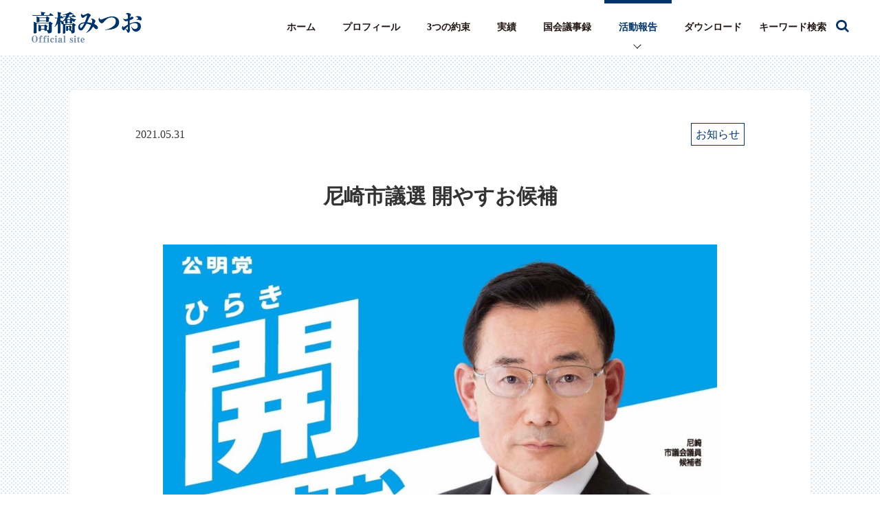

--- FILE ---
content_type: text/html; charset=UTF-8
request_url: https://takahashi-mitsuo.com/2021/05/31/%E5%B0%BC%E5%B4%8E%E5%B8%82%E8%AD%B0%E9%81%B8-%E9%96%8B%E3%82%84%E3%81%99%E3%81%8A%E5%80%99%E8%A3%9C/
body_size: 6697
content:
<!doctype html>
<html lang="ja">

<head>
	<meta charset="utf-8">

	
	<meta name="viewport" content="width=device-width,initial-scale=1">

	<title>尼崎市議選 開やすお候補 | 高橋みつお 公式サイト</title>
	
	<link rel="canonical" href="https://takahashi-mitsuo.com/2021/05/31/%E5%B0%BC%E5%B4%8E%E5%B8%82%E8%AD%B0%E9%81%B8-%E9%96%8B%E3%82%84%E3%81%99%E3%81%8A%E5%80%99%E8%A3%9C/">
	<meta name="description" content="高橋みつおの日々の想いや活動をご紹介します。" />
	<meta name="keywords" content="高橋みつお,高橋,みつお,確かなチカラ,確かな未来,兵庫" />

	<meta property="og:title" content="尼崎市議選 開やすお候補 | 高橋みつお 公式サイト">
		<meta property="og:type" content="article">
		<meta property="og:url" content="https://takahashi-mitsuo.com/2021/05/31/%E5%B0%BC%E5%B4%8E%E5%B8%82%E8%AD%B0%E9%81%B8-%E9%96%8B%E3%82%84%E3%81%99%E3%81%8A%E5%80%99%E8%A3%9C/">
	<meta property="og:image" content="https://takahashi-mitsuo.com/wp-content/themes/takahashi-mitsuo/images/ogp_image.jpg?20251022_a">
	<meta property="og:site_name" content="高橋みつお 公式サイト">
	<meta property="og:description" content="高橋みつおの日々の想いや活動をご紹介します。">

	<meta name="format-detection" content="telephone=no">

	<link rel="apple-touch-icon" href="https://takahashi-mitsuo.com/wp-content/themes/takahashi-mitsuo/apple-touch-icon.png" />
	<link rel="icon" href="https://takahashi-mitsuo.com/wp-content/themes/takahashi-mitsuo/favicon.ico" type="image/vnd.microsoft.icon" />
	<link href="//netdna.bootstrapcdn.com/font-awesome/4.7.0/css/font-awesome.min.css" rel="stylesheet">
	<link rel="stylesheet" href="https://takahashi-mitsuo.com/wp-content/themes/takahashi-mitsuo/css/reset.css">
	<link rel="stylesheet" href="https://takahashi-mitsuo.com/wp-content/themes/takahashi-mitsuo/css/common.css?20250120_a">

<!-- Google tag (gtag.js) -->
<script async src="https://www.googletagmanager.com/gtag/js?id=G-V0J4MQM011"></script>
<script>
  window.dataLayer = window.dataLayer || [];
  function gtag(){dataLayer.push(arguments);}
  gtag('js', new Date());

  gtag('config', 'G-V0J4MQM011');
</script>

<meta name='robots' content='max-image-preview:large' />
<link rel='dns-prefetch' href='//ajax.googleapis.com' />
<link rel='dns-prefetch' href='//cdnjs.cloudflare.com' />
<link rel='stylesheet' id='wp-block-library-css' href='https://takahashi-mitsuo.com/wp-includes/css/dist/block-library/style.min.css?ver=55af3acf9da23a5558ce5054c0a03ec9' type='text/css' media='all' />
<style id='classic-theme-styles-inline-css' type='text/css'>
/*! This file is auto-generated */
.wp-block-button__link{color:#fff;background-color:#32373c;border-radius:9999px;box-shadow:none;text-decoration:none;padding:calc(.667em + 2px) calc(1.333em + 2px);font-size:1.125em}.wp-block-file__button{background:#32373c;color:#fff;text-decoration:none}
</style>
<style id='global-styles-inline-css' type='text/css'>
body{--wp--preset--color--black: #000000;--wp--preset--color--cyan-bluish-gray: #abb8c3;--wp--preset--color--white: #ffffff;--wp--preset--color--pale-pink: #f78da7;--wp--preset--color--vivid-red: #cf2e2e;--wp--preset--color--luminous-vivid-orange: #ff6900;--wp--preset--color--luminous-vivid-amber: #fcb900;--wp--preset--color--light-green-cyan: #7bdcb5;--wp--preset--color--vivid-green-cyan: #00d084;--wp--preset--color--pale-cyan-blue: #8ed1fc;--wp--preset--color--vivid-cyan-blue: #0693e3;--wp--preset--color--vivid-purple: #9b51e0;--wp--preset--gradient--vivid-cyan-blue-to-vivid-purple: linear-gradient(135deg,rgba(6,147,227,1) 0%,rgb(155,81,224) 100%);--wp--preset--gradient--light-green-cyan-to-vivid-green-cyan: linear-gradient(135deg,rgb(122,220,180) 0%,rgb(0,208,130) 100%);--wp--preset--gradient--luminous-vivid-amber-to-luminous-vivid-orange: linear-gradient(135deg,rgba(252,185,0,1) 0%,rgba(255,105,0,1) 100%);--wp--preset--gradient--luminous-vivid-orange-to-vivid-red: linear-gradient(135deg,rgba(255,105,0,1) 0%,rgb(207,46,46) 100%);--wp--preset--gradient--very-light-gray-to-cyan-bluish-gray: linear-gradient(135deg,rgb(238,238,238) 0%,rgb(169,184,195) 100%);--wp--preset--gradient--cool-to-warm-spectrum: linear-gradient(135deg,rgb(74,234,220) 0%,rgb(151,120,209) 20%,rgb(207,42,186) 40%,rgb(238,44,130) 60%,rgb(251,105,98) 80%,rgb(254,248,76) 100%);--wp--preset--gradient--blush-light-purple: linear-gradient(135deg,rgb(255,206,236) 0%,rgb(152,150,240) 100%);--wp--preset--gradient--blush-bordeaux: linear-gradient(135deg,rgb(254,205,165) 0%,rgb(254,45,45) 50%,rgb(107,0,62) 100%);--wp--preset--gradient--luminous-dusk: linear-gradient(135deg,rgb(255,203,112) 0%,rgb(199,81,192) 50%,rgb(65,88,208) 100%);--wp--preset--gradient--pale-ocean: linear-gradient(135deg,rgb(255,245,203) 0%,rgb(182,227,212) 50%,rgb(51,167,181) 100%);--wp--preset--gradient--electric-grass: linear-gradient(135deg,rgb(202,248,128) 0%,rgb(113,206,126) 100%);--wp--preset--gradient--midnight: linear-gradient(135deg,rgb(2,3,129) 0%,rgb(40,116,252) 100%);--wp--preset--font-size--small: 13px;--wp--preset--font-size--medium: 20px;--wp--preset--font-size--large: 36px;--wp--preset--font-size--x-large: 42px;--wp--preset--spacing--20: 0.44rem;--wp--preset--spacing--30: 0.67rem;--wp--preset--spacing--40: 1rem;--wp--preset--spacing--50: 1.5rem;--wp--preset--spacing--60: 2.25rem;--wp--preset--spacing--70: 3.38rem;--wp--preset--spacing--80: 5.06rem;--wp--preset--shadow--natural: 6px 6px 9px rgba(0, 0, 0, 0.2);--wp--preset--shadow--deep: 12px 12px 50px rgba(0, 0, 0, 0.4);--wp--preset--shadow--sharp: 6px 6px 0px rgba(0, 0, 0, 0.2);--wp--preset--shadow--outlined: 6px 6px 0px -3px rgba(255, 255, 255, 1), 6px 6px rgba(0, 0, 0, 1);--wp--preset--shadow--crisp: 6px 6px 0px rgba(0, 0, 0, 1);}:where(.is-layout-flex){gap: 0.5em;}:where(.is-layout-grid){gap: 0.5em;}body .is-layout-flow > .alignleft{float: left;margin-inline-start: 0;margin-inline-end: 2em;}body .is-layout-flow > .alignright{float: right;margin-inline-start: 2em;margin-inline-end: 0;}body .is-layout-flow > .aligncenter{margin-left: auto !important;margin-right: auto !important;}body .is-layout-constrained > .alignleft{float: left;margin-inline-start: 0;margin-inline-end: 2em;}body .is-layout-constrained > .alignright{float: right;margin-inline-start: 2em;margin-inline-end: 0;}body .is-layout-constrained > .aligncenter{margin-left: auto !important;margin-right: auto !important;}body .is-layout-constrained > :where(:not(.alignleft):not(.alignright):not(.alignfull)){max-width: var(--wp--style--global--content-size);margin-left: auto !important;margin-right: auto !important;}body .is-layout-constrained > .alignwide{max-width: var(--wp--style--global--wide-size);}body .is-layout-flex{display: flex;}body .is-layout-flex{flex-wrap: wrap;align-items: center;}body .is-layout-flex > *{margin: 0;}body .is-layout-grid{display: grid;}body .is-layout-grid > *{margin: 0;}:where(.wp-block-columns.is-layout-flex){gap: 2em;}:where(.wp-block-columns.is-layout-grid){gap: 2em;}:where(.wp-block-post-template.is-layout-flex){gap: 1.25em;}:where(.wp-block-post-template.is-layout-grid){gap: 1.25em;}.has-black-color{color: var(--wp--preset--color--black) !important;}.has-cyan-bluish-gray-color{color: var(--wp--preset--color--cyan-bluish-gray) !important;}.has-white-color{color: var(--wp--preset--color--white) !important;}.has-pale-pink-color{color: var(--wp--preset--color--pale-pink) !important;}.has-vivid-red-color{color: var(--wp--preset--color--vivid-red) !important;}.has-luminous-vivid-orange-color{color: var(--wp--preset--color--luminous-vivid-orange) !important;}.has-luminous-vivid-amber-color{color: var(--wp--preset--color--luminous-vivid-amber) !important;}.has-light-green-cyan-color{color: var(--wp--preset--color--light-green-cyan) !important;}.has-vivid-green-cyan-color{color: var(--wp--preset--color--vivid-green-cyan) !important;}.has-pale-cyan-blue-color{color: var(--wp--preset--color--pale-cyan-blue) !important;}.has-vivid-cyan-blue-color{color: var(--wp--preset--color--vivid-cyan-blue) !important;}.has-vivid-purple-color{color: var(--wp--preset--color--vivid-purple) !important;}.has-black-background-color{background-color: var(--wp--preset--color--black) !important;}.has-cyan-bluish-gray-background-color{background-color: var(--wp--preset--color--cyan-bluish-gray) !important;}.has-white-background-color{background-color: var(--wp--preset--color--white) !important;}.has-pale-pink-background-color{background-color: var(--wp--preset--color--pale-pink) !important;}.has-vivid-red-background-color{background-color: var(--wp--preset--color--vivid-red) !important;}.has-luminous-vivid-orange-background-color{background-color: var(--wp--preset--color--luminous-vivid-orange) !important;}.has-luminous-vivid-amber-background-color{background-color: var(--wp--preset--color--luminous-vivid-amber) !important;}.has-light-green-cyan-background-color{background-color: var(--wp--preset--color--light-green-cyan) !important;}.has-vivid-green-cyan-background-color{background-color: var(--wp--preset--color--vivid-green-cyan) !important;}.has-pale-cyan-blue-background-color{background-color: var(--wp--preset--color--pale-cyan-blue) !important;}.has-vivid-cyan-blue-background-color{background-color: var(--wp--preset--color--vivid-cyan-blue) !important;}.has-vivid-purple-background-color{background-color: var(--wp--preset--color--vivid-purple) !important;}.has-black-border-color{border-color: var(--wp--preset--color--black) !important;}.has-cyan-bluish-gray-border-color{border-color: var(--wp--preset--color--cyan-bluish-gray) !important;}.has-white-border-color{border-color: var(--wp--preset--color--white) !important;}.has-pale-pink-border-color{border-color: var(--wp--preset--color--pale-pink) !important;}.has-vivid-red-border-color{border-color: var(--wp--preset--color--vivid-red) !important;}.has-luminous-vivid-orange-border-color{border-color: var(--wp--preset--color--luminous-vivid-orange) !important;}.has-luminous-vivid-amber-border-color{border-color: var(--wp--preset--color--luminous-vivid-amber) !important;}.has-light-green-cyan-border-color{border-color: var(--wp--preset--color--light-green-cyan) !important;}.has-vivid-green-cyan-border-color{border-color: var(--wp--preset--color--vivid-green-cyan) !important;}.has-pale-cyan-blue-border-color{border-color: var(--wp--preset--color--pale-cyan-blue) !important;}.has-vivid-cyan-blue-border-color{border-color: var(--wp--preset--color--vivid-cyan-blue) !important;}.has-vivid-purple-border-color{border-color: var(--wp--preset--color--vivid-purple) !important;}.has-vivid-cyan-blue-to-vivid-purple-gradient-background{background: var(--wp--preset--gradient--vivid-cyan-blue-to-vivid-purple) !important;}.has-light-green-cyan-to-vivid-green-cyan-gradient-background{background: var(--wp--preset--gradient--light-green-cyan-to-vivid-green-cyan) !important;}.has-luminous-vivid-amber-to-luminous-vivid-orange-gradient-background{background: var(--wp--preset--gradient--luminous-vivid-amber-to-luminous-vivid-orange) !important;}.has-luminous-vivid-orange-to-vivid-red-gradient-background{background: var(--wp--preset--gradient--luminous-vivid-orange-to-vivid-red) !important;}.has-very-light-gray-to-cyan-bluish-gray-gradient-background{background: var(--wp--preset--gradient--very-light-gray-to-cyan-bluish-gray) !important;}.has-cool-to-warm-spectrum-gradient-background{background: var(--wp--preset--gradient--cool-to-warm-spectrum) !important;}.has-blush-light-purple-gradient-background{background: var(--wp--preset--gradient--blush-light-purple) !important;}.has-blush-bordeaux-gradient-background{background: var(--wp--preset--gradient--blush-bordeaux) !important;}.has-luminous-dusk-gradient-background{background: var(--wp--preset--gradient--luminous-dusk) !important;}.has-pale-ocean-gradient-background{background: var(--wp--preset--gradient--pale-ocean) !important;}.has-electric-grass-gradient-background{background: var(--wp--preset--gradient--electric-grass) !important;}.has-midnight-gradient-background{background: var(--wp--preset--gradient--midnight) !important;}.has-small-font-size{font-size: var(--wp--preset--font-size--small) !important;}.has-medium-font-size{font-size: var(--wp--preset--font-size--medium) !important;}.has-large-font-size{font-size: var(--wp--preset--font-size--large) !important;}.has-x-large-font-size{font-size: var(--wp--preset--font-size--x-large) !important;}
.wp-block-navigation a:where(:not(.wp-element-button)){color: inherit;}
:where(.wp-block-post-template.is-layout-flex){gap: 1.25em;}:where(.wp-block-post-template.is-layout-grid){gap: 1.25em;}
:where(.wp-block-columns.is-layout-flex){gap: 2em;}:where(.wp-block-columns.is-layout-grid){gap: 2em;}
.wp-block-pullquote{font-size: 1.5em;line-height: 1.6;}
</style>
<script type='text/javascript' src='//ajax.googleapis.com/ajax/libs/jquery/2.2.4/jquery.min.js?ver=2.2.4' id='source-js-js'></script>
<link rel="https://api.w.org/" href="https://takahashi-mitsuo.com/wp-json/" /><link rel="alternate" type="application/json" href="https://takahashi-mitsuo.com/wp-json/wp/v2/posts/2494" /><link rel="canonical" href="https://takahashi-mitsuo.com/2021/05/31/%e5%b0%bc%e5%b4%8e%e5%b8%82%e8%ad%b0%e9%81%b8-%e9%96%8b%e3%82%84%e3%81%99%e3%81%8a%e5%80%99%e8%a3%9c/" />
<link rel="alternate" type="application/json+oembed" href="https://takahashi-mitsuo.com/wp-json/oembed/1.0/embed?url=https%3A%2F%2Ftakahashi-mitsuo.com%2F2021%2F05%2F31%2F%25e5%25b0%25bc%25e5%25b4%258e%25e5%25b8%2582%25e8%25ad%25b0%25e9%2581%25b8-%25e9%2596%258b%25e3%2582%2584%25e3%2581%2599%25e3%2581%258a%25e5%2580%2599%25e8%25a3%259c%2F" />
<link rel="alternate" type="text/xml+oembed" href="https://takahashi-mitsuo.com/wp-json/oembed/1.0/embed?url=https%3A%2F%2Ftakahashi-mitsuo.com%2F2021%2F05%2F31%2F%25e5%25b0%25bc%25e5%25b4%258e%25e5%25b8%2582%25e8%25ad%25b0%25e9%2581%25b8-%25e9%2596%258b%25e3%2582%2584%25e3%2581%2599%25e3%2581%258a%25e5%2580%2599%25e8%25a3%259c%2F&#038;format=xml" />

<link rel="stylesheet" href="https://takahashi-mitsuo.com/wp-content/themes/takahashi-mitsuo/css/blog.css?20250120_a">
</head>

<body>

	<header id="header" class="header">
	<div class="inner">
		<h1 class="img_logo"><a href="https://takahashi-mitsuo.com/"><img src="https://takahashi-mitsuo.com/wp-content/themes/takahashi-mitsuo/images/img_logo.png" alt="高橋みつお Official site"></a></h1>
		<div class="gnav_search_icon gnav_search_icon_sp"></div>
		<div class="search_form_sp">
			<form role="search" method="get" id="searchform" class="searchform" action="https://takahashi-mitsuo.com/">
  <input type="text" placeholder="キーワード検索" name="s" class="searchfield" value="">
  <input type="submit" value="" alt="検索" title="検索" class="searchsubmit">
</form>		</div>
		<div id="menu_sp">
			<p id="menu-trigger" class="menu-trigger">
				<span></span>
				<span></span>
				<span></span>
			</p>
		</div>
		<nav id="wrap_gnav" class="wrapgnav">
			<ul id="gnav" class="gnav">
				<li class="cnt">
					<a href="https://takahashi-mitsuo.com/"><span class="gnav__contLine"></span>ホーム</a>
				</li>
				<li class="cnt">
					<a href="https://takahashi-mitsuo.com/profile/"><span class="gnav__contLine"></span>プロフィール</a>
				</li>
				<!-- <li class="cnt">
					<a href="https://takahashi-mitsuo.com/policy/">政策</a>
				</li> -->
				<li class="cnt">
					<a href="https://takahashi-mitsuo.com/vision/"><span class="gnav__contLine"></span>3つの約束</a>
				</li>
				<li class="cnt">
					<a href="https://takahashi-mitsuo.com/achievements/"><span class="gnav__contLine"></span>実績</a>
				</li>
				<li class="cnt">
					<a href="https://takahashi-mitsuo.com/category/kokkai/"><span class="gnav__contLine"></span>国会議事録</a>
				</li>
				<li class="cnt active">
					<a href="https://takahashi-mitsuo.com/blog/"><span class="gnav__contLine"></span>活動報告</a>
				</li>
				<li class="cnt">
					<a href="https://takahashi-mitsuo.com/download/"><span class="gnav__contLine"></span>ダウンロード</a>
				</li>
				<li class="cnt cnt_search">
					<div class="gnav_search_icon"><span class="gnav_search_icon_text">キーワード検索　</span></div>
					<form role="search" method="get" id="searchform" class="searchform" action="https://takahashi-mitsuo.com/">
  <input type="text" placeholder="キーワード検索" name="s" class="searchfield" value="">
  <input type="submit" value="" alt="検索" title="検索" class="searchsubmit">
</form>				</li>
			</ul>
			<ul class="gnav__snsList">
			<li class="gnav__snsListItem">
					<a class="gnav__snsListLink" href="https://www.instagram.com/takahashimitsuo18/" target="_blank">
						<img class="gnav__snsListIcon" src="https://takahashi-mitsuo.com/wp-content/themes/takahashi-mitsuo/images/icon_instagram.png" alt="アイコン Instagram" loading="lazy">
					</a>
				</li>
				<li class="gnav__snsListItem">
					<a class="gnav__snsListLink" href="https://www.youtube.com/channel/UCMFcZKKur1mJgP7VgwrVC7g" target="_blank">
						<img class="gnav__snsListIcon" src="https://takahashi-mitsuo.com/wp-content/themes/takahashi-mitsuo/images/icon_youtube.png" alt="アイコン YouTube" loading="lazy">
					</a>
				</li>
				<li class="gnav__snsListItem">
					<a class="gnav__snsListLink" href="https://line.me/R/ti/p/HVH5roiKPC" target="_blank">
						<img class="gnav__snsListIcon" src="https://takahashi-mitsuo.com/wp-content/themes/takahashi-mitsuo/images/icon_line.png" alt="アイコン LINE" loading="lazy">
					</a>
				</li>
				<li class="gnav__snsListItem">
					<a class="gnav__snsListLink" href="https://twitter.com/takahashimitsu7" target="_blank">
						<img class="gnav__snsListIcon" src="https://takahashi-mitsuo.com/wp-content/themes/takahashi-mitsuo/images/icon_tw.png" alt="アイコン X" loading="lazy">
					</a>
				</li>
				<li class="gnav__snsListItem">
					<a class="gnav__snsListLink" href="https://www.facebook.com/takahashimitsuo18/" target="_blank">
						<img class="gnav__snsListIcon" src="https://takahashi-mitsuo.com/wp-content/themes/takahashi-mitsuo/images/icon_fb.png" alt="アイコン Facebook" loading="lazy">
					</a>
				</li>

			</ul>

		</nav>
	</div>
</header>

	<main id="page_single">

		<div class="bg_dot">
			<section id="sec_single" class="section sec_contents">
				<div class="baseW">
					
					<div class="box_single">
						<div class="sub">
							<p class="date">2021.05.31</p>
							<p class="category">お知らせ</p>
						</div>
						<h2 class="sec_text mincho">尼崎市議選 開やすお候補</h2>
						
<figure class="wp-block-image size-large"><img decoding="async" fetchpriority="high" width="1024" height="732" src="https://takahashi-mitsuo.com/wp-content/uploads/2021/05/2C34351C-6182-4B78-949D-125D9262A5C4-1024x732.jpg" alt="" class="wp-image-2497" srcset="https://takahashi-mitsuo.com/wp-content/uploads/2021/05/2C34351C-6182-4B78-949D-125D9262A5C4-1024x732.jpg 1024w, https://takahashi-mitsuo.com/wp-content/uploads/2021/05/2C34351C-6182-4B78-949D-125D9262A5C4-300x214.jpg 300w, https://takahashi-mitsuo.com/wp-content/uploads/2021/05/2C34351C-6182-4B78-949D-125D9262A5C4-768x549.jpg 768w, https://takahashi-mitsuo.com/wp-content/uploads/2021/05/2C34351C-6182-4B78-949D-125D9262A5C4.jpg 1514w" sizes="(max-width: 1024px) 100vw, 1024px" /></figure>



<figure class="wp-block-gallery columns-2 is-cropped wp-block-gallery-1 is-layout-flex wp-block-gallery-is-layout-flex"><ul class="blocks-gallery-grid"><li class="blocks-gallery-item"><figure><img decoding="async" width="494" height="584" src="https://takahashi-mitsuo.com/wp-content/uploads/2021/05/9C4DEFC7-1CDB-4F6C-B704-C778239189FB.jpg" alt="" data-id="2495" data-full-url="https://takahashi-mitsuo.com/wp-content/uploads/2021/05/9C4DEFC7-1CDB-4F6C-B704-C778239189FB.jpg" data-link="https://takahashi-mitsuo.com/?attachment_id=2495" class="wp-image-2495" srcset="https://takahashi-mitsuo.com/wp-content/uploads/2021/05/9C4DEFC7-1CDB-4F6C-B704-C778239189FB.jpg 494w, https://takahashi-mitsuo.com/wp-content/uploads/2021/05/9C4DEFC7-1CDB-4F6C-B704-C778239189FB-254x300.jpg 254w" sizes="(max-width: 494px) 100vw, 494px" /></figure></li><li class="blocks-gallery-item"><figure><img decoding="async" width="1024" height="925" src="https://takahashi-mitsuo.com/wp-content/uploads/2021/05/AFCE9E0E-8AC3-43AD-A834-99E30A4C99B1-1024x925.jpg" alt="" data-id="2501" data-full-url="https://takahashi-mitsuo.com/wp-content/uploads/2021/05/AFCE9E0E-8AC3-43AD-A834-99E30A4C99B1.jpg" data-link="https://takahashi-mitsuo.com/?attachment_id=2501" class="wp-image-2501" srcset="https://takahashi-mitsuo.com/wp-content/uploads/2021/05/AFCE9E0E-8AC3-43AD-A834-99E30A4C99B1-1024x925.jpg 1024w, https://takahashi-mitsuo.com/wp-content/uploads/2021/05/AFCE9E0E-8AC3-43AD-A834-99E30A4C99B1-300x271.jpg 300w, https://takahashi-mitsuo.com/wp-content/uploads/2021/05/AFCE9E0E-8AC3-43AD-A834-99E30A4C99B1-768x694.jpg 768w, https://takahashi-mitsuo.com/wp-content/uploads/2021/05/AFCE9E0E-8AC3-43AD-A834-99E30A4C99B1.jpg 1156w" sizes="(max-width: 1024px) 100vw, 1024px" /></figure></li></ul></figure>



<p>尼崎市議選 6/6投票<br>公明党 公認<br>開やすお 現 </p>



<p>【ご挨拶】<br><a rel="noreferrer noopener" href="http://youtu.be/OENN873C7ls" target="_blank">youtu.be/OENN873C7ls</a><br>【情勢】<br>維新は浸透に懸命。無所属はなりふり構わぬ動き。開は名前の浸透と挟撃ハネ返す拡大急務<br>【キャッチ】<br>今をひらき！　暮らしの安心　明日に希望を！！</p>
					</div>
						
					<p class="btn_more"><a href="https://takahashi-mitsuo.com/blog/"><span class="top"></span><span class="t_in">一覧へ戻る</span><span class="btm"></span></a></p>
				</div><!-- /.baseW -->
			</section><!-- /.sec_contents -->
			
		</div><!-- /.bg_dot -->

	</main>

	
<footer id="footer" class="footer js-footer">
	<div class="baseW">
		<div class="links">
			<p><a class="btn" href="https://www.komei.or.jp/" target="_blank"><img src="https://takahashi-mitsuo.com/wp-content/themes/takahashi-mitsuo/images/ft_banner1.png" alt="リンク：公明党"></a></p>
			<p><a class="btn" href="https://www.komei.or.jp/youth_site/" target="_blank"><img src="https://takahashi-mitsuo.com/wp-content/themes/takahashi-mitsuo/images/ft_banner2.png" alt="リンク：公明党青年委員会"></a></p>
			<p><a class="btn" href="https://ja-jp.facebook.com/pages/category/Political-Party/%E5%85%AC%E6%98%8E%E5%85%9A%E5%85%B5%E5%BA%AB%E7%9C%8C%E6%9C%AC%E9%83%A8-1616044255282579/" target="_blank"><img src="https://takahashi-mitsuo.com/wp-content/themes/takahashi-mitsuo/images/ft_banner3.png" alt="リンク：公明党兵庫県本部"></a></p>
		</div>
		<div class="wrap_address">
			<p class="img_logo">参議院議員<br><img src="https://takahashi-mitsuo.com/wp-content/themes/takahashi-mitsuo/images/img_logo.png" alt="高橋みつお Official site"></p>
			<div class="address">
				<p class="office"><strong>【高橋光男事務所】</strong></p>
				<div class="address_text">
					<div class="cnt">
						<strong>[国会事務所]</strong><br>
						〒100-8962 <br class="spOnly">東京都千代田区<span class="ilb">永田町2-1-1</span><br>
						参議院議員会館614号室<br>
						TEL：<a href="tel:03-6550-0614">03-6550-0614</a><br>
						FAX：03-6551-0614
					</div>
					<div class="cnt">
						<strong>[兵庫事務所]</strong><br>
						〒650-0015 <br class="spOnly">兵庫県神戸市中央区<span class="ilb">多聞通3-3-16</span><br>
						甲南第1ビル　1102号室<br>
						TEL:<a href="tel:078-367-6755">078-367-6755</a><br>
						FAX:078-367-6756
					</div>
				</div>
			</div>
		</div>
	</div><!-- /.baseW -->
	<div id="wrap_page_top" class="wrap_page_top">
		<form role="search" method="get" id="searchform" class="c-search__form c-search__form--float js-search__form" action="https://takahashi-mitsuo.com/">
			<input type="text" placeholder="キーワード検索" name="s" class="c-search__formKeyword c-search__formKeyword--float" value="">
			<input type="submit" value="" alt="(検索)" title="検索" class="c-search__formSubmit">
		</form>
		<p id="page_top" class="btn page_top"><a class="page_link" href="#"><span>ページトップへ</span></a></p>
	</div>
	<div class="baseW">
		<nav class="wrap_fnav">
			<ul id="fnav" class="fnav">
				<li class="cnt"><a href="https://takahashi-mitsuo.com/"><span class="t_in">ホーム</span></a></li>
				<li class="cnt"><a href="https://takahashi-mitsuo.com/profile/"><span class="t_in">プロフィール</span></a></li>
				<!-- <li class="cnt"><a href="https://takahashi-mitsuo.com/policy/"><span class="t_in">政策</span></a></li> -->
				<li class="cnt"><a href="https://takahashi-mitsuo.com/vision/"><span class="t_in">3つの約束</span></a></li>
				<li class="cnt"><a href="https://takahashi-mitsuo.com/achievements/"><span class="t_in">実績</span></a></li>
				<li class="cnt"><a href="https://takahashi-mitsuo.com/category/kokkai/"><span class="t_in">国会議事録</span></a></li>
				<li class="cnt"><a href="https://takahashi-mitsuo.com/blog/"><span class="t_in">活動報告</span></a></li>
				<li class="cnt"><a href="https://takahashi-mitsuo.com/contact/"><span class="t_in">ご意見・ご要望</span></a></li>
			</ul>
		</nav>
	</div><!-- /.baseW -->
	<p class="copy">Copyright &copy; 2025 高橋みつお All Rights Reserved.</p>
</footer>

<style id='core-block-supports-inline-css' type='text/css'>
.wp-block-gallery.wp-block-gallery-1{--wp--style--unstable-gallery-gap:var( --wp--style--gallery-gap-default, var( --gallery-block--gutter-size, var( --wp--style--block-gap, 0.5em ) ) );gap:var( --wp--style--gallery-gap-default, var( --gallery-block--gutter-size, var( --wp--style--block-gap, 0.5em ) ) );}
</style>
<script type='text/javascript' src='//cdnjs.cloudflare.com/ajax/libs/jqueryui/1.12.1/jquery-ui.min.js?ver=1.0' id='jui-js-js'></script>
<script type='text/javascript' src='https://takahashi-mitsuo.com/wp-content/themes/takahashi-mitsuo/js/ofi.min.js?ver=1.0' id='ofi-js-js'></script>
<script type='text/javascript' src='https://takahashi-mitsuo.com/wp-content/themes/takahashi-mitsuo/js/jquery.matchHeight-min.js?ver=1.0' id='match-js-js'></script>
<script type='text/javascript' src='https://takahashi-mitsuo.com/wp-content/themes/takahashi-mitsuo/js/common.js?ver=1.0' id='common-js-js'></script>

</body>

</html>


--- FILE ---
content_type: text/css
request_url: https://takahashi-mitsuo.com/wp-content/themes/takahashi-mitsuo/css/common.css?20250120_a
body_size: 5120
content:
html{font-size:62.5%}*,*:before,*:after,*:hover{-webkit-box-sizing:border-box;box-sizing:border-box}body{font-family:游明朝,"Yu Mincho",YuMincho,"Hiragino Mincho ProN",HGS明朝E,メイリオ,Meiryo,serif;line-height:1.7;font-size:1.4rem;color:#333}@media all and (-ms-high-contrast: none){.category .t_in,.btn_more .t_in,.footer .fnav .cnt .t_in{position:relative;top:.15em}.list_blog .sub .category{position:relative;top:-0.2em}}.object-fit{-o-object-fit:cover;object-fit:cover;font-family:"object-fit: cover;"}a{color:#333}img{max-width:100%;height:auto}.mincho{font-family:游明朝,"Yu Mincho",YuMincho,"Hiragino Mincho ProN",HGS明朝E,メイリオ,Meiryo,serif}.ilb{display:inline-block}.pcOnly{display:none !important}.mb1{margin-bottom:1em !important}.mb2{margin-bottom:2em !important}.text-center{text-align:center !important}.text-left{text-align:left !important}main{display:block;overflow-x:hidden}.bg_dot{background:#fff url(../images/bg_dot.png) 0 0 repeat}.section{padding:5rem 0}.section:last-of-type{padding-bottom:9rem}.sec_ttl{position:relative;z-index:2;margin-bottom:1em;line-height:1.3;text-align:center;font-weight:bold;font-size:3.6rem}.sec_ttl .c_blue{color:#00346a}.sec_ttl .c_green{color:#2eb1c4}.sec_ttl_short{letter-spacing:.3em;text-indent:.3em}.sec_ttl .sub{display:block;color:#231815;font-size:2rem}.sec_text{max-width:740px;margin:0 2.5% 3em;text-align:center;line-height:1.7;font-weight:bold;font-size:1.6rem}.baseW{width:95vw;max-width:1080px;margin:auto}.footer{padding-top:4em;color:#545454}.footer .links{display:-webkit-box;display:-ms-flexbox;display:flex;-webkit-box-orient:vertical;-webkit-box-direction:normal;-ms-flex-direction:column;flex-direction:column;-webkit-box-align:center;-ms-flex-align:center;align-items:center}@media screen and (min-width: 769px){.footer .links{-webkit-box-orient:horizontal;-webkit-box-direction:normal;-ms-flex-direction:row;flex-direction:row;-webkit-box-align:stretch;-ms-flex-align:stretch;align-items:stretch;-ms-flex-pack:distribute;justify-content:space-around}}.footer .links p{max-width:300px;margin:auto}@media screen and (min-width: 769px){.footer .links p{max-width:326px}}.footer .links p:not(:last-of-type){margin-bottom:1em}@media screen and (min-width: 769px){.footer .links p:not(:last-of-type){margin-bottom:0}}@media screen and (min-width: 769px){.footer .links p:nth-of-type(2){margin:0 1em}}.footer .img_logo{margin:0 0 2em;font-weight:bold;font-size:1.6rem}.footer .img_logo img{max-width:234px}.footer .wrap_address{display:-webkit-box;display:-ms-flexbox;display:flex;-webkit-box-orient:vertical;-webkit-box-direction:normal;-ms-flex-direction:column;flex-direction:column;-webkit-box-pack:justify;-ms-flex-pack:justify;justify-content:space-between;margin:0 1em;padding:3em 0 2em;font-size:1.3rem;border-bottom:1px solid #b3b3b3}@media screen and (min-width: 769px){.footer .wrap_address{-webkit-box-orient:horizontal;-webkit-box-direction:normal;-ms-flex-direction:row;flex-direction:row;margin-top:3em;padding-top:1em;font-size:1.5rem}}.footer .wrap_address strong{font-weight:bold}.footer .wrap_address .office{text-indent:-0.5em;font-size:1.8rem}@media screen and (min-width: 769px){.footer .address{margin-left:3em}}.footer .address_text{display:-webkit-box;display:-ms-flexbox;display:flex;-webkit-box-orient:vertical;-webkit-box-direction:normal;-ms-flex-direction:column;flex-direction:column;-webkit-box-pack:justify;-ms-flex-pack:justify;justify-content:space-between}@media screen and (min-width: 769px){.footer .address_text{-webkit-box-orient:horizontal;-webkit-box-direction:normal;-ms-flex-direction:row;flex-direction:row}}.footer .address_text .cnt:nth-of-type(1){margin-right:1.5em}@media screen and (min-width: 769px){.footer .address_text .cnt:nth-of-type(1){margin-right:3em}}.footer .address_text a{color:#545454}.footer .copy{padding:.5em;background-color:#00346a;text-align:center;color:#fff}.footer .fnav{position:relative;display:-webkit-box;display:-ms-flexbox;display:flex;-ms-flex-wrap:wrap;flex-wrap:wrap;max-width:750px;margin:1.2em auto}@media screen and (min-width: 769px){.footer .fnav{margin:.5em auto;width:-webkit-fit-content;width:-moz-fit-content;width:fit-content}}.footer .fnav .cnt{position:relative;margin:.5em 2em;margin:.5em 1.5em}@media screen and (min-width: 769px){.footer .fnav .cnt{margin:1em 1.5em}}.footer .fnav .cnt:before{content:"";position:absolute;z-index:1;left:-0.8em;top:0;bottom:0;margin:auto;width:0;height:0;border-style:solid;border-width:.3em 0 .3em .4em;border-color:rgba(0,0,0,0) rgba(0,0,0,0) rgba(0,0,0,0) #00346a}.footer .fnav .cnt a{display:block;color:#545454;font-weight:bold}@media screen and (min-width: 769px){.footer .fnav .cnt a{-webkit-transition:all .1s ease;transition:all .1s ease}}@media screen and (min-width: 769px){.footer .fnav .cnt a.hover{color:#00346a}}@media screen and (max-width: 768px){#wrap_gnav{position:fixed;top:60px;right:-100vw;z-index:1400;padding-block:1.5em 4em;width:100vw;height:calc(100dvh - 60px);overflow-y:auto;background-color:#fff;text-align:center;opacity:0;-webkit-transition:all .5s ease;transition:all .5s ease}}@media screen and (max-width: 768px){#wrap_gnav.active{right:0;opacity:1}}@media screen and (min-width: 769px){.gnav{display:-webkit-box;display:-ms-flexbox;display:flex}}.gnav .cnt{position:relative}@media screen and (min-width: 769px){.gnav .cnt{margin-left:.8em}}.gnav .cnt .gnav__contLine{position:absolute;bottom:0;left:0;right:0;display:block;width:100%;height:1px}@media screen and (min-width: 769px){.gnav .cnt .gnav__contLine{display:none}}.gnav .cnt .gnav__contLine::before{content:"";display:block;margin-inline:auto;width:250px;height:1px;background-color:#00346a}@media screen and (min-width: 360px){.gnav .cnt .gnav__contLine::before{width:300px}}.gnav .cnt a{display:block;padding-block:1.1em 1em;color:#231815;font-size:1.1em;font-weight:bold}@media screen and (min-width: 769px){.gnav .cnt a{padding:1em 0em;font-size:12px;-webkit-transition:all .1s ease;transition:all .1s ease}}@media screen and (min-width: 960px){.gnav .cnt a{padding:1em .4em;font-size:14px}}@media screen and (min-width: 1280px){.gnav .cnt a{padding:1em}}@media screen and (min-width: 769px){.gnav .cnt a.hover{color:#00346a}}.gnav .cnt_search{display:none}@media screen and (min-width: 769px){.gnav .cnt_search{display:list-item}}@media screen and (min-width: 769px){.gnav .cnt.active:before{content:"";position:absolute;z-index:1;top:-14px;left:-0.5em;right:-0.5em;margin:auto;height:5px;background-color:#00346a}}@media screen and (min-width: 769px){.gnav .cnt.active:after{content:"";position:absolute;z-index:1;bottom:-4px;left:0;right:0;margin:auto;width:.6em;height:.6em;border-bottom:1px solid #231815;border-left:1px solid #231815;-webkit-transform:rotate(-45deg);transform:rotate(-45deg)}}.gnav .cnt.active a{color:#00346a}.gnav_search_icon{position:relative;margin-left:1em;font-family:FontAwesome;font-size:1.4em;margin-top:8px;margin-left:0;padding:0;cursor:pointer;color:#00346a;border:none;background:rgba(0,0,0,0)}@media screen and (min-width: 769px){.gnav_search_icon{margin-top:3px}}@media screen and (min-width: 960px){.gnav_search_icon{margin-top:7px}}.gnav_search_icon_text{color:#231815;font-size:12px;font-family:游明朝,"Yu Mincho",YuMincho,"Hiragino Mincho ProN",HGS明朝E,メイリオ,Meiryo,serif;font-weight:bold}@media screen and (min-width: 960px){.gnav_search_icon_text{font-size:14px}}.gnav_search_icon_text:hover{color:#00346a}.gnav_search_icon_sp{position:fixed;top:-2px;right:64px;font-size:28px}@media screen and (min-width: 769px){.gnav_search_icon_sp{display:none}}.gnav__snsList{display:-webkit-box;display:-ms-flexbox;display:flex;-ms-flex-wrap:wrap;flex-wrap:wrap;-webkit-box-pack:justify;-ms-flex-pack:justify;justify-content:space-between;margin-inline:auto;padding-top:40px;width:250px}@media screen and (min-width: 360px){.gnav__snsList{width:300px}}@media screen and (min-width: 769px){.gnav__snsList{display:none}}.gnav__snsListItem{-webkit-box-flex:0;-ms-flex:0 0 30px;flex:0 0 30px}@media screen and (min-width: 360px){.gnav__snsListItem{-webkit-box-flex:0;-ms-flex:0 0 35px;flex:0 0 35px}}.gnav__snsListIcon{-webkit-box-flex:0;-ms-flex:0 0 8vw;flex:0 0 8vw}.header{position:fixed;z-index:1500;top:0;left:0;right:0;background-color:#fff}@media screen and (max-width: 768px){.header{height:60px}}@media screen and (min-width: 769px){.header{height:80px}}.header .img_logo img{max-width:160px}@media screen and (max-width: 768px){.header .img_logo img{width:120px}}.header .inner{display:-webkit-box;display:-ms-flexbox;display:flex;-webkit-box-align:center;-ms-flex-align:center;align-items:center;-webkit-box-pack:justify;-ms-flex-pack:justify;justify-content:space-between;max-width:1400px;margin:auto;padding:1em}@media screen and (min-width: 1025px){.header .inner{width:95vw}}@media screen and (min-width: 600px){.c-search__wrap{margin-inline:auto;width:-webkit-fit-content;width:-moz-fit-content;width:fit-content}}.c-search__form{position:relative;width:90%;max-width:30em;margin-top:3em;margin-inline:auto}.c-search__form--fitContent{max-width:none}@media screen and (min-width: 600px){.c-search__form--fitContent{width:100%}}.c-search__form--float{position:fixed;z-index:1000;bottom:-80px;right:128px;margin-top:0;max-width:18em;-webkit-transition:all .3s ease;transition:all .3s ease}@media screen and (min-width: 960px){.c-search__form--float.active{bottom:34px}}.c-search__form--float.active.fixed{opacity:0;visibility:hidden}.c-search__formKeyword{padding:.3em .3em .3em .8em;width:100%;border:solid 1px #bbb;border-radius:4px;background-color:#efefef;background-color:#fff;line-height:1.7}@media screen and (min-width: 600px){.c-search__formKeyword{font-size:1.2em}}.c-search__formKeyword--float{border:solid 1px #00346a}.c-search__formSubmit{font-family:FontAwesome;position:absolute;top:0;bottom:0;right:1.7em;right:1em;margin-block:auto;padding:0;cursor:pointer;color:#6297f5;border:none;background:rgba(0,0,0,0);line-height:1}@media screen and (min-width: 600px){.c-search__formSubmit{font-size:1.4em}}.list_blog{display:-webkit-box;display:-ms-flexbox;display:flex;-ms-flex-wrap:wrap;flex-wrap:wrap;gap:2em 2%;margin-top:2em}.list_blog--noPosts{-webkit-box-pack:center !important;-ms-flex-pack:center !important;justify-content:center !important;font-size:1.8rem;text-align:center}@media screen and (min-width: 769px){.list_blog--noPosts{font-size:2rem}}.list_blog .cnt{width:100%}.list_blog .cnt a{display:block;height:100%;max-width:352px;margin:auto;padding:1em;border:1px solid #f2f2f2;border-radius:8px;background-color:#fff;line-height:1.4}.list_blog .cnt .wrap_img{height:150px;margin-bottom:1.5em;border-radius:6px;text-align:center;overflow:hidden}.list_blog .cnt .wrap_img img{width:100%;height:100%}.list_blog .sub{display:-webkit-box;display:-ms-flexbox;display:flex;-webkit-box-align:center;-ms-flex-align:center;align-items:center;margin-bottom:.5em;font-size:1.3rem}.list_blog .sub .date{margin-right:.5em}.list_blog .sub .category{padding:2px 6px;border:1px solid #00346a;background-color:#fff;color:#00346a}.list_blog .text{font-size:1.8rem}.p-blog-archive__noPosts{padding-top:3em;font-size:1.8rem;text-align:center}@media screen and (min-width: 769px){.p-blog-archive__noPosts{font-size:2rem}}.p-blog-archive__paginationInfo{margin-top:3em;font-size:2rem;font-weight:bold;color:#00346a;line-height:1;text-align:center}.u-dib,.dib{display:inline-block}.u-db{display:block}.u-tac,.tac{text-align:center}.u-text-indent{display:block}.u-xxsOnly{display:block}@media screen and (min-width: 321px){.u-xxsOnly{display:none}}.u-smOnly{display:block}@media screen and (min-width: 481px){.u-smOnly{display:none}}.u-spOnly{display:inline}@media screen and (min-width: 769px){.u-spOnly{display:none}}.u-pcOnly{display:none}@media screen and (min-width: 769px){.u-pcOnly{display:block}}.u-smNone{display:none}@media screen and (min-width: 481px){.u-smNone{display:block}}.fadein,.fadein_first{opacity:0;-webkit-transform:translateY(20px);transform:translateY(20px);-webkit-transition:all 1s;transition:all 1s;-webkit-transition-delay:0s}.fadein.active,.fadein_first.active{opacity:1;transform:translateY(0);-webkit-transform:translateY(0);-moz-transform:translateY(0);-o-transform:translateY(0)}@-webkit-keyframes anime_fadein{0%{opacity:0}100%{opacity:1}}@keyframes anime_fadein{0%{opacity:0}100%{opacity:1}}.btn{display:block}.btn_more{margin-top:5em;text-align:center}.btn_more a{position:relative;display:inline-block;padding:.8em 2.5em .8em 4.1em;border-bottom:1px solid #00346a;color:#00346a;font-weight:bold;font-size:1.5rem;overflow:hidden}.btn_more a:before{content:"";position:absolute;left:1.7em;width:1.7em;height:1.7em;background:url(../images/icon_arrow.png) center center no-repeat;background-size:contain}.btn_more a .top:before,.btn_more a .top:after{content:"";display:block;position:absolute;top:0;width:50%;height:1px;border-top:1px solid #00346a;-webkit-animation-name:anime_more_top_out;animation-name:anime_more_top_out;-webkit-animation-duration:.4s;animation-duration:.4s;-webkit-animation-delay:0;animation-delay:0;-webkit-animation-fill-mode:forwards;animation-fill-mode:forwards}.btn_more a .top:before{left:0;border-left:1px solid #00346a}.btn_more a .top:after{right:0;border-right:1px solid #00346a}@-webkit-keyframes anime_more_top{0%{top:0;width:50%}50%{top:0;width:1px}100%{top:100%;width:1px;height:100%}}@keyframes anime_more_top{0%{top:0;width:50%}50%{top:0;width:1px}100%{top:100%;width:1px;height:100%}}@-webkit-keyframes anime_more_top_out{100%{top:0;width:50%}80%{top:0;width:1px}20%{top:100%;width:1px;height:100%}0%{top:100%;width:1px;height:100%}}@keyframes anime_more_top_out{100%{top:0;width:50%}80%{top:0;width:1px}20%{top:100%;width:1px;height:100%}0%{top:100%;width:1px;height:100%}}.btn_more a .btm{position:absolute;display:block;z-index:1;bottom:0;left:0;right:0;margin:auto}.btn_more a .btm:before,.btn_more a .btm:after{content:"";position:absolute;z-index:1;bottom:0;width:0;height:1px;background-color:#00346a;-webkit-animation-name:anime_more_bottom_out;animation-name:anime_more_bottom_out;-webkit-animation-duration:.15s;animation-duration:.15s;-webkit-animation-delay:0;animation-delay:0;-webkit-animation-fill-mode:forwards;animation-fill-mode:forwards}.btn_more a .btm:before{left:0}.btn_more a .btm:after{right:0}@-webkit-keyframes anime_more_bottom{0%{width:0}100%{width:50%}}@keyframes anime_more_bottom{0%{width:0}100%{width:50%}}@-webkit-keyframes anime_more_bottom_out{100%{width:0}0%{width:50%}}@keyframes anime_more_bottom_out{100%{width:0}0%{width:50%}}.box_aqua{position:relative;padding:2em 1em;background-color:#dff3f6}.box_aqua:before{content:"";position:absolute;z-index:1;top:-30px;left:0;width:50%;border-bottom:30px solid #dff3f6;border-right:60px solid rgba(0,0,0,0);height:0}.box_aqua:after{content:"";position:absolute;z-index:1;top:-30px;right:0;width:50%;border-bottom:30px solid #dff3f6;border-left:60px solid rgba(0,0,0,0);height:0}@media screen and (max-width: 768px){body{padding-top:60px}#menu_sp{position:fixed;z-index:2000;top:0;right:0;display:-webkit-box;display:-ms-flexbox;display:flex;-webkit-box-align:center;-ms-flex-align:center;align-items:center;-webkit-box-pack:center;-ms-flex-pack:center;justify-content:center;width:60px;height:60px;text-align:center}#menu_sp .menu_t{white-space:nowrap;text-align:center;color:#fff;font-size:10px;font-weight:bold}.menu-trigger,.menu-trigger span{display:inline-block;-webkit-transition:all .4s;transition:all .4s;-webkit-box-sizing:border-box;box-sizing:border-box;cursor:pointer}.menu-trigger{position:relative;width:40px;height:24px}.menu-trigger span{position:absolute;left:0;width:100%;height:3px;background-color:#000;border-radius:4px}.menu-trigger span:nth-of-type(1){top:0}.menu-trigger span:nth-of-type(2){top:0;bottom:0;margin:auto}.menu-trigger span:nth-of-type(3){bottom:0}.menu-trigger.active span:nth-of-type(1){-webkit-transform:translateY(10px) rotate(-45deg);transform:translateY(10px) rotate(-45deg)}.menu-trigger.active span:nth-of-type(2){opacity:0}.menu-trigger.active span:nth-of-type(3){-webkit-transform:translateY(-10px) rotate(45deg);transform:translateY(-10px) rotate(45deg)}}.pager{margin-top:4em;text-align:center}.pager--mt{margin-top:5em}.page-numbers{display:-webkit-inline-box;display:-ms-inline-flexbox;display:inline-flex;-webkit-box-align:center;-ms-flex-align:center;align-items:center;-webkit-box-pack:center;-ms-flex-pack:center;justify-content:center;width:2em;height:2em;padding:1em;margin:.5em .2em;border:2px solid #00346a;border-radius:50%;background-color:#fff;color:#00346a;font-weight:bold;font-size:1.6rem}.current{border-color:#ccc;background-color:#ccc;color:#fff}.sec_top{position:relative;width:100%;height:350px;padding:0;margin-bottom:1em;background-repeat:no-repeat;background-position:center top;background-size:cover}.wrap_page_top{position:relative}#page_top{position:fixed;z-index:1000;bottom:-80px;right:30px;width:36px;height:36px;background-color:#00346a;border-radius:50%;-webkit-transition:all .3s ease;transition:all .3s ease}#page_top.active{bottom:20px}#page_top.active.fixed{position:absolute;top:-20px;bottom:inherit}#page_top:after{content:"";position:absolute;z-index:1301;top:15px;left:0;right:0;width:10px;height:10px;margin:auto;border-top:2px solid #fff;border-left:2px solid #fff;-webkit-transform:rotate(45deg);transform:rotate(45deg);pointer-events:none}#page_top a{display:block;height:100%}#page_top span{display:none}.search_form_sp{position:fixed;top:50px;right:60px;z-index:10000}@media screen and (min-width: 769px){.search_form_sp{display:none}}.search_form_sp .searchsubmit{margin-top:10px;font-size:1.8em}.searchform{position:relative;margin-left:0;-webkit-transition:.2s;transition:.2s;opacity:0;pointer-events:none}.searchform.is-open{pointer-events:all;opacity:1}.searchfield{position:absolute;top:0;right:-8px;font-size:14px;margin:3px;padding:10px;border:solid 1px #bbb;border-radius:4px;background-color:#efefef;z-index:3}.searchsubmit{font-family:FontAwesome;font-size:1.4em;position:absolute;top:0;right:8%;margin-top:14px;padding:0;cursor:pointer;color:#6297f5;border:none;background:rgba(0,0,0,0);z-index:4}.searchsubmit:hover{opacity:.8}.news_cat_list{display:-webkit-box;display:-ms-flexbox;display:flex;-webkit-box-pack:justify;-ms-flex-pack:justify;justify-content:space-between;-ms-flex-wrap:wrap;flex-wrap:wrap;width:90%;margin:-0.5em auto 0}.news_cat_list li{width:48%;margin-top:.5em;font-size:1em;text-align:center}.news_cat_list li a{display:-webkit-box;display:-ms-flexbox;display:flex;-webkit-box-pack:center;-ms-flex-pack:center;justify-content:center;-webkit-box-align:center;-ms-flex-align:center;align-items:center;min-width:6em;width:100%;padding:.3em 0;border:1px solid #00346a;border-radius:5px;color:#00346a;-webkit-transition:.3s;transition:.3s;background-color:#fff}.news_cat_list li a.cat_active{color:#fff;background-color:#00346a}.news_cat_list li a:hover{color:#fff;background-color:#00346a}.wp-block-embed-youtube{text-align:center}@media screen and (min-width: 769px){body{padding-top:80px}.spOnly{display:none !important}.pcOnly{display:block !important}.sec_ttl{font-size:4.2rem}.sec_text{margin-left:auto;margin-right:auto;font-size:1.8rem}.btn{-webkit-transition:all .1s ease;transition:all .1s ease}.btn.hover{opacity:.8}.btn_more a.hover .top:before,.btn_more a.hover .top:after{-webkit-animation-name:anime_more_top;animation-name:anime_more_top;-webkit-animation-duration:.4s;animation-duration:.4s;-webkit-animation-delay:0;animation-delay:0;-webkit-animation-fill-mode:forwards;animation-fill-mode:forwards}.btn_more a.hover .btm:before,.btn_more a.hover .btm:after{-webkit-animation-name:anime_more_bottom;animation-name:anime_more_bottom;-webkit-animation-duration:.15s;animation-duration:.15s;-webkit-animation-delay:.3s;animation-delay:.3s;-webkit-animation-fill-mode:forwards;animation-fill-mode:forwards}.box_aqua{padding:2em 3em 3em}.box_aqua:before{top:-40px;border-bottom:40px solid #dff3f6;border-right:70px solid rgba(0,0,0,0)}.box_aqua:after{top:-40px;border-bottom:40px solid #dff3f6;border-left:70px solid rgba(0,0,0,0)}.page-numbers{margin:.5em .3em;font-size:2rem;-webkit-transition:all .1s ease;transition:all .1s ease}.page-numbers:not(.current):hover{background-color:#00346a;color:#fff}.news_cat_list{-webkit-box-pack:center;-ms-flex-pack:center;justify-content:center}.news_cat_list li{width:auto;margin:0 .5em;font-size:1.2em}.list_blog{display:-webkit-box;display:-ms-flexbox;display:flex;-ms-flex-wrap:wrap;flex-wrap:wrap;-webkit-box-pack:justify;-ms-flex-pack:justify;justify-content:flex-start;margin-top:3em}.list_blog .cnt{width:32%}.list_blog .cnt:nth-of-type(3n-1){-webkit-transition-delay:.2s;transition-delay:.2s}.list_blog .cnt:nth-of-type(3n){-webkit-transition-delay:.4s;transition-delay:.4s}.list_blog .cnt a{-webkit-transition:all .3s ease;transition:all .3s ease}.list_blog .cnt a.hover{border-color:#00346a;background-color:#e5f0f9}.list_blog .cnt a.hover img{-webkit-transform:scale(1.1);transform:scale(1.1)}.list_blog .cnt .wrap_img img{-webkit-transition:all .3s ease;transition:all .3s ease}.list_blog .sub .text{font-size:2rem}#page_top{width:68px;height:68px}#page_top.active.fixed{top:-34px}#page_top:after{top:30px;width:18px;height:18px}}/*# sourceMappingURL=common.css.map */

--- FILE ---
content_type: text/css
request_url: https://takahashi-mitsuo.com/wp-content/themes/takahashi-mitsuo/css/blog.css?20250120_a
body_size: 1648
content:
@charset "utf-8";
/* CSS Document */

/*---------------------------
　ブログ
-----------------------------*/

/* 〜479px：SP縦
------------------------------ */

/*---------------------------
　MV（TOPページ以外）
-----------------------------*/
.sec_top {
    background-image: url(../images/img_mv_blog.jpg);
    background-position: 62% center;
}

.sec_top .ttl_blog {
    position: absolute;
    z-index: 10;
    top: 60%;
    padding: 0 1em 0;
    border-bottom: 1px solid #3e3a39;
    color: #3e3a39;
    font-weight: bold;
    font-size: 2rem;
}
.sec_top .ttl_blog:after {
    content: "";
    position: absolute;
    z-index: 1;
    bottom: -4px;
    right: -40px;
    width: 40px;
    height: 50px;
    background: url(../images/icon_blog_pen.png) center no-repeat;
    background-size: contain;
}

/*---------------------------
　コンテンツ
-----------------------------*/
.sec_contents {
}

.sec_text {
}

/* reset.cssでリセットした部分を、WPのエディタで記述したものが反映されるようにする */
.sec_contents strong {
    font-weight: bold;
}
.sec_contents em {
    font-style: italic;
}

/*---------------------------
　記事ページ
-----------------------------*/
.box_single {
    padding: 1em;
    border: 1px solid #f2f2f2;
    border-radius: 8px;
    background-color: white;
    font-size: 1.4rem;

    /* 英語が折り返されない問題を解決 */
    word-break: break-all;
}

.box_single .sub {
    display: flex;
    align-items: center;
    justify-content: space-between;
    margin-bottom: 2em;
}

.box_single .sub .category {
    padding: 2px 6px;
    border: 1px solid #00346a;
    color: #00346a;
}

#sec_single .box_single p {
    margin-bottom: 1em;
}

#sec_single .box_single a {
    text-decoration: underline;
    color: #00346a;
}

.kokkai_sub_category {
    display: flex;
    justify-content: center;
    align-items: center;
    margin-block: 3em 2em;
    overflow: hidden;
    text-align: center;
}
.kokkai_sub_category select {
    display: inline-block;
    padding-right: 1em;
    cursor: pointer;
    text-indent: 0.01px;
    text-overflow: ellipsis;
    max-width: 90%;
    border: none;
    outline: none;
    background: transparent;
    background-image: none;
    box-shadow: none;
    -webkit-appearance: none;
    appearance: none;
    font-size: 1.2em;
    border: 1px solid #00346a;
    background-color: #fff;
}

.kokkai_sub_category select {
    padding: 8px 38px 8px 8px;
    color: black;
}

.kokkai_sub_category input[type="button"] {
    display: block;
    background-color: #00346a;
    border: none;
    cursor: pointer;
    outline: none;
    padding: 8px 15px;
    appearance: none;
    font-size: 1.2em;
    cursor: pointer;
    border-radius: 5px;
    color: #fff;
    text-align: center;
    transition: 0.3s;
}

.kokkai_sub_category input[type="button"]:hover {
    opacity: 0.8;
}

.wp-block-embed-youtube {
    margin: 0 auto 1em;
}
.wp-block-embed-youtube .wp-block-embed__wrapper {
    width: 100%;
    aspect-ratio: 16 / 9;
    text-align: center;
}
.wp-block-embed-youtube .wp-block-embed__wrapper iframe {
    width: 100%;
    height: 100%;
}

/* 480px〜599px：SP横
------------------------------ */
@media screen and (min-width: 481px) {
}

/* 600px〜
------------------------------ */
@media screen and (min-width: 600px) {
    .kokkai_sub_category {
        width: 100%;
    }
    .kokkai_sub_category select {
        max-width: none;
    }
}

/* 600px〜959px：タブレット
------------------------------ */
@media screen and (min-width: 769px) {
    /*---------------------------
	 MV（TOPページ以外）
	-----------------------------*/
    .sec_top {
        background-position: center center;
    }

    .sec_top .ttl_blog {
        top: 50%;
        transform: translateY(-50%);
        font-size: 4rem;
    }
    .sec_top .ttl_blog:after {
        content: "";
        position: absolute;
        z-index: 1;
        bottom: -1px;
        right: -56px;
        width: 60px;
        height: 64px;
    }

    /*---------------------------
	 コンテンツ
	-----------------------------*/
    .sec_contents {
    }

    .sec_text {
        margin-bottom: 1.5em;
        font-size: 3rem;
    }

    /*---------------------------
	 記事ページ
	-----------------------------*/
    .box_single {
        padding: 3em 6em;
        font-size: 1.6rem;
    }
}

/* 960px〜1279px：小型PC
------------------------------ */
@media screen and (min-width: 960px) {
    /*---------------------------
	 MV（TOPページ以外）
	-----------------------------*/
    .sec_top .ttl_blog {
        padding-left: 10%;
        font-size: 4.3rem;
    }
}

/* 1280px〜：大型PC
------------------------------ */
@media screen and (min-width: 1280px) {
    /*---------------------------
	 MV（TOPページ以外）
	-----------------------------*/
    .sec_top .ttl_blog {
        padding-left: 20%;
        font-size: 4.4rem;
    }
}
/* 1420px〜：大型PC
------------------------------ */
@media screen and (min-width: 1420px) {
    /*---------------------------
	 MV（TOPページ以外）
	-----------------------------*/
    .sec_top .ttl_blog {
        font-size: 4.8rem;
    }
}
